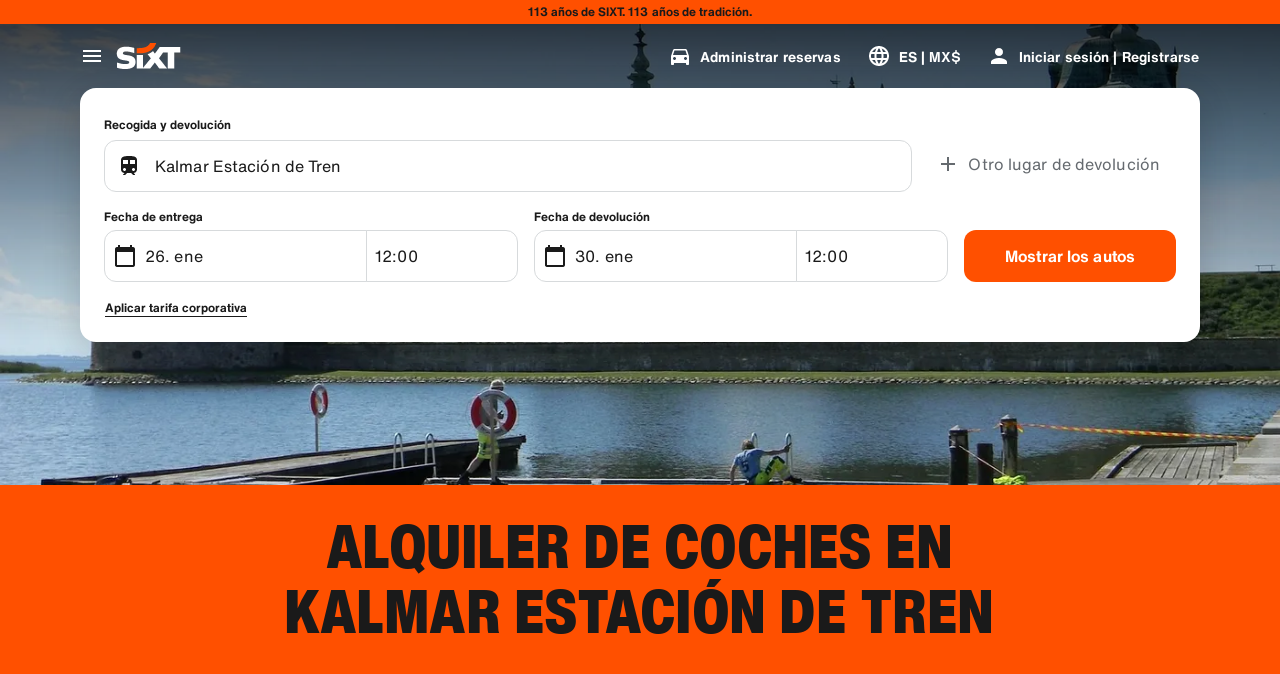

--- FILE ---
content_type: application/javascript
request_url: https://www.sixt.com.mx/webapp/customer-settings/intl-customerSettings-es-MX.efaf0a2dda861a28.js
body_size: 5646
content:
"use strict";(self.webpackChunk_sixt_web_customer_settings=self.webpackChunk_sixt_web_customer_settings||[]).push([["49065"],{58137:function(e,t,i){function a(e,t,i){return t in e?Object.defineProperty(e,t,{value:i,enumerable:!0,configurable:!0,writable:!0}):e[t]=i,e}i.r(t),i.d(t,{TranslationCustomerSettingsESMX:()=>o});class o{getCongratulationFormProfileId(e){return"N\xfamero de perfil: ".concat(e)}getCongratulationFormProfileStatus(e){return"Estado de tu perfil: SIXT ".concat(e)}getCountDownTextCs(e){return"\xbfNo has recibido un c\xf3digo? Revisa tu carpeta de spam o solicita uno nuevo en ".concat(e," min.")}getCs_check_email_description(e){return"Hemos enviado un enlace para restablecer la contrase\xf1a a ".concat(e,".")}getHiName(e){return"Hola, ".concat(e)}getImprintLink(e){return"[Aviso legal](".concat(e,")")}getLccLocalePromptRedirect(e){return"".concat(e)}getLoyalty_points(e){return"".concat(e," puntos")}getLoyalty_terms_text(e,t){return"Acepto los[T\xe9rminos y condiciones](".concat(e,") y el [Contrato de suscripci\xf3n](").concat(t,") de SIXT ONE.")}getOtpBlockedSubtitleNoPasswordCs(e){return"Despu\xe9s de ".concat(e,"\xa0minutos, puedes iniciar sesi\xf3n de nuevo con un c\xf3digo de acceso de un solo uso.")}getOtpFormSubtitleCs(e){return"Introduce el c\xf3digo que se envi\xf3 a ".concat(e,".")}getOtpSublineSms(e,t){return"Inicie sesi\xf3n con el c\xf3digo enviado a ".concat(e," y su n\xfamero de tel\xe9fono m\xf3vil ").concat(t)}getOtp_incorrect_code_error_msg(e){return"C\xf3digo incorrecto. Introduce el c\xf3digo correcto o solicita uno nuevo en ".concat(e," min.")}getOtp_locked_subtitle(e){return"Proteger tus datos personales es muy importante para nosotros. Puedes intentar acceder de nuevo en ".concat(e," minutos.")}getPasswordFormSubtitle(e){return"Utiliza la contrase\xf1a de tu cuenta de SIXT registrada con ".concat(e,".")}getPaste_value_from_clipboard_btn_text(e){return'Pegar "'.concat(e,'" desde el portapapeles')}getSeeOurPrivacyPolicyLink(e){return"Consulta nuestra [Pol\xedtica de privacidad](".concat(e,").")}getSeeOurTermsAndPrivacyPolicy(e,t){return"Consulta nuestros [T\xe9rminos y condiciones](".concat(e,") y nuestra [Pol\xedtica de privacidad](").concat(t,")")}getVerifyEmailSubTitle(e){return"Hemos enviado el c\xf3digo a ".concat(e)}getZenAuthOtpSubline(e){return"Acceda con el c\xf3digo enviado a ".concat(e)}constructor(){a(this,"AddBookingProfile","A\xf1adir perfil"),a(this,"AreYouSure","\xbfEst\xe1s seguro?"),a(this,"B2BRegistrationEmailPlaceholder","Tu direcci\xf3n de correo electr\xf3nico"),a(this,"B2b_book_selected_profile_cta","Reservar con el perfil seleccionado"),a(this,"B2b_business_category","Empresa"),a(this,"B2b_personal_category","Personal"),a(this,"B2b_select_profile_subtitle","Selecciona uno de tus perfiles registrados para tu pr\xf3ximo alquiler o crea un nuevo perfil corporativo de SIXT."),a(this,"B2b_select_profile_title","Te damos la bienvenida de nuevo a SIXT"),a(this,"B2b_select_profile_without_creation_subtitle","Selecciona uno de tus perfiles para reservar tu pr\xf3ximo alquiler."),a(this,"BaseLogIn","Iniciar sesi\xf3n"),a(this,"Bookings","Reservas"),a(this,"BusinessHubTab","Centro de negocios"),a(this,"BusinessProfileDesktopContent","Inicie sesi\xf3n en un perfil existente o cree un nuevo perfil de empresa SIXT. Los beneficios incluyen tarifas especiales para su empresa y acceso a SIXT rent, share, and ride dentro de la SIXT App."),a(this,"BusinessProfileMobileContent","Inicie sesi\xf3n con un perfil existente o cree un nuevo perfil de empresa."),a(this,"ChooseProfile","Elegir un perfil"),a(this,"CodeExpiredMessageCs","Tu c\xf3digo ha caducado."),a(this,"CodeInputLabelCs","Tu c\xf3digo de 6\xa0d\xedgitos"),a(this,"CongratulationFormCongratulationDescription","Puedes continuar en la app. No es obligatorio para alquileres de empresa."),a(this,"CongratulationFormCongratulationHeadline","\xa1Tu perfil de empresa ha sido creado!"),a(this,"CongratulationFormDigitalCardText","Aseg\xfarate de utilizar tu numero de perfil de empresa en todos tus alquileres con SIXT, independientemente del canal de reserva."),a(this,"CongratulationFormDownloadApp","Descarga la app"),a(this,"CongratulationFormWebsiteAppText","Descarga la app de SIXT, accede con tu email y explora SIXT rent, SIXT ride y SIXT share."),a(this,"Continue","Siguiente"),a(this,"ContinueProfileButton","Continuar con el perfil seleccionado"),a(this,"Country_selector_other_label","Otros pa\xedses"),a(this,"Country_selector_suggested_label","Sugerido"),a(this,"CreateAccountCta","Crear una cuenta"),a(this,"CreateAccountSubtitle","Tener una cuenta resulta m\xe1s pr\xe1ctico para hacer todas tus reservas."),a(this,"CreateAccountTitle","Completa tu cuenta"),a(this,"Cs_check_email_cta","Volver a enviar correo electr\xf3nico"),a(this,"Cs_check_email_heading","Consulta tu bandeja de correo electr\xf3nico"),a(this,"Cs_login_form_subline","Bienvenido a SIXT"),a(this,"Cs_loyalty_menu_tile_enrolled","SIXT ONE"),a(this,"Cs_loyalty_menu_tile_not_enrolled","SIXT ONE"),a(this,"CurrencyTab","Moneda"),a(this,"FieldCannotBeEmptyError","Los campos obligatorios deben ser completados."),a(this,"FirstNamePlaceholder","Tu nombre de pila"),a(this,"FirstNameValidationError","Falta el nombre de pila"),a(this,"ForgotPasswordCta","Olvid\xe9 la contrase\xf1a"),a(this,"FormActionFinish","Finalizar"),a(this,"FormSignUpFirstName","Nombre"),a(this,"FormSignUpHeadline","Bienvenido a bordo"),a(this,"FormSignUpInvalidFirstName","Indique su nombre"),a(this,"FormSignUpInvalidLastName","Indique su apellido"),a(this,"FormSignUpLastName","Apellido"),a(this,"FormSignUpSubHeadline","\xa1Encantado! Vamos a conocernos mejor."),a(this,"GetResetLink","Enviar enlace de restablecimiento"),a(this,"GlobalErrorUnhandled","No se\xa0pudo\xa0iniciar sesi\xf3n, vuelve a intentarlo."),a(this,"IncorrectPasswordError","Esta contrase\xf1a es incorrecta, int\xe9ntalo de nuevo."),a(this,"InputAccountNumber","N\xfamero de cuenta (KDNR)"),a(this,"InputEmail","Correo electr\xf3nico"),a(this,"InputPassword","Contrase\xf1a"),a(this,"InputRateKey","Clave de tarifa"),a(this,"LanguageAndCountryTab","Idiomas y regiones"),a(this,"Language_switcher_subtitle_most_popular","M\xe1s popular"),a(this,"Language_switcher_subtitle_other_languages","M\xe1s idiomas"),a(this,"LastNamePlaceholder","Tus apellidos"),a(this,"LastNameValidationError","Faltan tus apellidos"),a(this,"LccLanguagePromptClose","Cerrar"),a(this,"LccLocalePromptDismiss","Descartar"),a(this,"LccLocalePromptLccOpen","Otro"),a(this,"LccLocalePromptStatement","Parece que tu navegador est\xe1 configurado en otro idioma. \xbfDeseas cambiarlo?"),a(this,"LccSwitcherChangeCurrency","Cambiar moneda"),a(this,"LccSwitcherChangeLanguageOrCurrency","Cambiar idioma o moneda"),a(this,"LogInOrCreateAccount","Inicia sesi\xf3n o crea una cuenta"),a(this,"LogInOrCreateAccountSubtitle","Introduce tu direcci\xf3n de correo electr\xf3nico para disfrutar de la mejor experiencia con SIXT."),a(this,"LoginButtonBookingProfile","Perfil de la reserva"),a(this,"LoginButtonProfile","Iniciar sesi\xf3n | Registrarse"),a(this,"LoginCta","Inicio de sesi\xf3n"),a(this,"LoginFormContinueWithApple","Continua con Apple"),a(this,"LoginFormContinueWithGoogle","Continua con Google"),a(this,"LoginFormGoogleCookiesDisabledError","Para iniciar sesi\xf3n a trav\xe9s de Google, habilite las cookies en la configuraci\xf3n de datos y las de privacidad en su navegador."),a(this,"LoginFormSSOError","Desgraciadamente, no podemos redirigirte a tu inicio de sesi\xf3n. Prueba con otro m\xe9todo de inicio de sesi\xf3n."),a(this,"Login_cta","Iniciar sesi\xf3n"),a(this,"Login_dont_have_account_label","\xbfNo tienes una cuenta?"),a(this,"Logout","Cerrar sesi\xf3n"),a(this,"Loyalty_benefit_item1","Reservar con puntos de alquiler"),a(this,"Loyalty_benefit_item2","Conductor adicional gratuito"),a(this,"Loyalty_benefit_item3","Actualizaci\xf3n gratuita"),a(this,"Loyalty_benefit_item4","Pago m\xe1s r\xe1pido"),a(this,"Loyalty_enrolled_pending_message","\xa1Ya te has registrado! Podr\xe1s ver los beneficios en tu cuenta en breve."),a(this,"Loyalty_enrolled_success_message","\xa1Te damos la bienvenida a SIXT ONE! Reserva ahora y comienza a ganar puntos."),a(this,"Loyalty_enrollment_cooldown_error_cta","Ok"),a(this,"Loyalty_enrollment_cooldown_error_subtitle","We're excited you'd like to come back to our rewards program! You can re-enroll in the SIXT ONE section of your account 48 hours after you've cancelled."),a(this,"Loyalty_enrollment_cooldown_error_title","You can re-join soon"),a(this,"Loyalty_enrollment_lss_b2c_main_cta","Reserva y consigue puntos"),a(this,"Loyalty_enrollment_lss_b2c_page_subtitle","Empieza a ganar puntos con tu pr\xf3xima reserva. Consulta tus beneficios en la secci\xf3n SIXT ONE de tu cuenta en cualquier momento."),a(this,"Loyalty_enrollment_lss_b2c_page_title","\xa1Te has unido a nuestro programa de recompensas!"),a(this,"Loyalty_enrollment_lss_cto_page_subtitle","View your benefits in the SIXT ONE section of your account."),a(this,"Loyalty_enrollment_lss_cto_page_title","Welcome to our rewards program!"),a(this,"Loyalty_enrollment_lss_cto_secondary_cta","View benefits"),a(this,"Loyalty_enrollment_lss_status_match_page_subtitle","You're now a member of our rewards program SIXT ONE. Start booking with your new benefits."),a(this,"Loyalty_enrollment_lss_status_match_page_title","We matched your status!"),a(this,"Loyalty_join_benefit_item1","Gana puntos cada vez que alquilas"),a(this,"Loyalty_join_benefit_item2","Canjea f\xe1cilmente tus puntos y ahorra"),a(this,"Loyalty_join_benefit_item3","Desbloquea niveles de estatus m\xe1s altos con m\xe1s ventajas incre\xedbles"),a(this,"Loyalty_join_benefit_item4","Usa la app de SIXT para saltarte el mostrador"),a(this,"Loyalty_join_country_other","Todos los dem\xe1s pa\xedses"),a(this,"Loyalty_join_country_popular","Pa\xedses sugeridos"),a(this,"Loyalty_join_cta","\xdanete hoy a SIXT ONE"),a(this,"Loyalty_join_cto_benefit_item1","Canjea los puntos obtenidos y ahorra en tus alquileres personales"),a(this,"Loyalty_join_cto_benefit_item2","Desbloquea niveles de estatus m\xe1s altos con m\xe1s ventajas incre\xedbles"),a(this,"Loyalty_join_cto_benefit_item3","Usa la app de SIXT para saltarte el mostrador"),a(this,"Loyalty_join_cto_subtitle","\xa1Nuestro programa de recompensas te permite ganar puntos por reservas personales y de empresa!"),a(this,"Loyalty_join_cto_title","\xdanete a nuestro programa de recompensas"),a(this,"Loyalty_join_later_cta","\xdanete m\xe1s tarde"),a(this,"Loyalty_join_subtitle","Lanzamos un nuevo programa de recompensas con apasionantes beneficios:"),a(this,"Loyalty_join_title","\xdanete a nuestro programa de recompensas"),a(this,"Loyalty_label","SIXT ONE"),a(this,"Loyalty_not_available_subtitle","Por desgracia, SIXT ONE a\xfan no est\xe1 disponible en tu pa\xeds. Te informaremos en cuanto puedas unirte."),a(this,"Loyalty_not_available_title","SIXT ONE muy pronto estar\xe1 disponible"),a(this,"Loyalty_welcome_subtitle","Comienza a ganar puntos con cada reserva futura y empieza a utilizar tus beneficios."),a(this,"Loyalty_welcome_title","Bienvenido a Orange"),a(this,"Loyalty_welcome_to_program_label","\xa1Ahora eres miembro de SIXT ONE! Realiza un alquiler para empezar a ganar puntos."),a(this,"Marketing_communication_consent_text","Permito que SIXT env\xede comunicaciones de marketing."),a(this,"MciLoginFormEmailSubmitButton","Continuar con el correo electr\xf3nico"),a(this,"OfferListItemOr","o"),a(this,"Ok","Vale"),a(this,"Or_login_with_label","o inicia sesi\xf3n con"),a(this,"OtpBlockedNavBarTitleCs","Se super\xf3 el n\xfamero de intentos"),a(this,"OtpBlockedSecondaryBtnCs","Volver a la p\xe1gina de inicio"),a(this,"OtpBlockedSubtitleCs","Podr\xe1s utilizar un c\xf3digo para iniciar sesi\xf3n m\xe1s tarde o iniciar sesi\xf3n ahora con la contrase\xf1a de tu cuenta. Nuestra m\xe1xima prioridad es proteger la seguridad del acceso a tu cuenta."),a(this,"OtpBlockedTitleCs","Tu cuenta est\xe1 bloqueada temporalmente"),a(this,"OtpExpired","El c\xf3digo de verificaci\xf3n ha caducado. Reenv\xeda el c\xf3digo e int\xe9ntalo de nuevo."),a(this,"OtpFormTitleCs","Consulta tu bandeja de correo electr\xf3nico"),a(this,"OtpRetryLimitReached","Ha alcanzado el l\xedmite de reintentos. Por favor, solicite un nuevo c\xf3digo."),a(this,"Otp_resend_code_btn_text","Solicitar nuevo c\xf3digo"),a(this,"Otp_resend_subline","Este c\xf3digo ha caducado. Solicita uno nuevo para continuar."),a(this,"PasswordFormTitle","Introduce tu contrase\xf1a"),a(this,"PasswordPlaceholder","Tu contrase\xf1a"),a(this,"PasswordValidationDigitsError","Al menos 1\xa0n\xfamero"),a(this,"PasswordValidationError","No se cumplen los criterios de contrase\xf1a"),a(this,"PasswordValidationErrorDigitsError","Al menos un d\xedgito"),a(this,"PasswordValidationErrorLowercaseError","Al menos una min\xfascula"),a(this,"PasswordValidationErrorMaxLength","M\xe1ximo 50 caracteres"),a(this,"PasswordValidationErrorMinLength","Un m\xednimo de 8 caracteres"),a(this,"PasswordValidationErrorSpecialCharError","Al menos un car\xe1cter especial"),a(this,"PasswordValidationErrorUppercaseError","Al menos una may\xfascula"),a(this,"PasswordValidationErrorWhitespaceError","No puede contener espacios en blanco al principio o al final."),a(this,"PasswordValidationLowercaseError","Al menos 1\xa0letra min\xfascula"),a(this,"PasswordValidationMinLengthError","Al menos 8\xa0caracteres"),a(this,"PasswordValidationSpecialCharError","Al menos 1\xa0car\xe1cter especial"),a(this,"PasswordValidationSuccess","Se cumplen todos los criterios de contrase\xf1a"),a(this,"PasswordValidationUppercaseError","Al menos 1\xa0letra may\xfascula"),a(this,"PreCtoBenefit1","Tarifas especiales a trav\xe9s de su empresa"),a(this,"PreCtoBenefit2","Servicios de alquiler innovadores y digitales"),a(this,"PreCtoBenefit3","Todas las soluciones de movilidad en una sola aplicaci\xf3n: SIXT alquila, comparte y viaja"),a(this,"PreCtoButton","Crear un nuevo perfil corporativo"),a(this,"PreCtoSubtitle","Cree un nuevo perfil empresarial SIXT para disfrutar:"),a(this,"PreCtoTitle","Su perfil empresarial SIXT le est\xe1 esperando"),a(this,"RateKeyValidationErrorCompanyNotFound","La empresa que seleccionaste ya no es un cliente corporativo. Por favor, contacta con el servicio de atenci\xf3n al cliente."),a(this,"RateKeyValidationErrorWrongRateKey","Clave de tarifa equivocada."),a(this,"RequestOtpCta","Solicitar c\xf3digo de verificaci\xf3n"),a(this,"RequiredField","Campo obligatorio"),a(this,"RequiredPasswordError","Por favor, introduce tu contrase\xf1a."),a(this,"ResendCodeCs","Volver a enviar c\xf3digo"),a(this,"Retry","Vuelve a intentarlo"),a(this,"SearchCurrencyLabel","Buscar moneda"),a(this,"SearchLanguageAndCountryLabel","Buscar idioma o regi\xf3n"),a(this,"SelectKdnrFormSelectCountry","Selecciona un pa\xeds"),a(this,"Signup_country_of_residence_label","Pa\xeds de residencia"),a(this,"Signup_otp_heading","Confirma tu identidad"),a(this,"Signup_success_snackbar","\xa1Se ha creado tu cuenta!"),a(this,"Skip","Saltar"),a(this,"SkipForNow","Saltar por ahora"),a(this,"SomethingWentWrongPleaseTryAgain","Se ha producido un error. Por favor, int\xe9ntalo de nuevo."),a(this,"SubscriptionsTitle","Suscripciones"),a(this,"SuggestedTitle","Sugerencias"),a(this,"SupportOr","O"),a(this,"TryLaterCs","Cerrar"),a(this,"UseLoginCodeCta","Tambi\xe9n puedes utilizar el c\xf3digo de inicio de sesi\xf3n"),a(this,"UsePasswordOptionCs","Utiliza la contrase\xf1a"),a(this,"UserDetailsHelpLink","Centro de ayuda"),a(this,"UserDetailsManageBookings","Administrar reservas"),a(this,"UserDetailsProfiles","Perfiles"),a(this,"UserDetailsRideHistory","Historial y recibos de viaje"),a(this,"UserDetailsSelectProfile","Seleccionar el perfil de reserva"),a(this,"UserSectionPersonalDetails","Datos personales"),a(this,"ValidateEmail","Su direcci\xf3n de correo electr\xf3nico debe tener un aspecto similar a ejemplo@ejemplo.com"),a(this,"ValidatePositiveNumber","Solo se permiten n\xfameros"),a(this,"Verify","Verificar"),a(this,"VerifyEmailSkipSubline","Por favor, ten en cuenta que es importante verificar tu direcci\xf3n de correo electr\xf3nico para una experiencia sin precedentes."),a(this,"VerifyEmailTitle","Confirma tu direcci\xf3n de e-mail"),a(this,"VerifyNow","Verificar ahora"),a(this,"View_details_cta","Ver detalles"),a(this,"View_profile_details_cta","Ver detalles del perfil"),a(this,"WrongOtpErrorCs","C\xf3digo incorrecto. Int\xe9ntalo de nuevo o solicita uno nuevo."),a(this,"WrongVerificationCode","C\xf3digo de verificaci\xf3n incorrecto"),a(this,"ZenAuthBackToLoginLink","Volver a iniciar sesi\xf3n"),a(this,"ZenAuthCorporateRateButton","Utilice la tasa corporativa"),a(this,"ZenAuthCorporateRateHeadline","Utilice la tasa corporativa"),a(this,"ZenAuthCorporateSignup","\xbfTodav\xeda no tiene una tasa de empresa? Registre su empresa aqu\xed"),a(this,"ZenAuthEmailHeadline","Reg\xedstrese o cree una cuenta"),a(this,"ZenAuthEmailTooltip","Puede iniciar sesi\xf3n con su correo electr\xf3nico, con su n\xfamero de tarjeta SIXT o con su n\xfamero de cuenta corporativa."),a(this,"ZenAuthForgotPassworHeadline","Olvid\xe9 la contrase\xf1a"),a(this,"ZenAuthForgotPasswordDescription","Ay\xfadenos a encontrar su cuenta y restableceremos su contrase\xf1a."),a(this,"ZenAuthInvalidOtp","C\xf3digo incorrecto. Revisa tu e-mail e int\xe9ntalo de nuevo."),a(this,"ZenAuthOtpExpiresIn","hasta que el c\xf3digo expire"),a(this,"ZenAuthOtpHeadline","Introduzca el c\xf3digo"),a(this,"ZenAuthOtpHeadlineBlockedUser","Has superado el l\xedmite de introducci\xf3n de c\xf3digos."),a(this,"ZenAuthOtpHeadlineExpired","El c\xf3digo ha caducado"),a(this,"ZenAuthOtpHeadlineLimitReached","Demasiados intentos fallidos"),a(this,"ZenAuthOtpReceiveNewCode","Solicite un nuevo c\xf3digo"),a(this,"ZenAuthOtpResendCode","Solicite un nuevo c\xf3digo"),a(this,"ZenAuthOtpSublineBlockedUser","El c\xf3digo se introdujo incorrectamente demasiadas veces. Solicita un nuevo c\xf3digo dentro de una hora o inicia sesi\xf3n con tu contrase\xf1a."),a(this,"ZenAuthOtpSublineExpired","El periodo asociado a tu c\xf3digo temporal ha expirado."),a(this,"ZenAuthOtpSublineLimitReached","El c\xf3digo se introdujo incorrectamente demasiadas veces."),a(this,"ZenAuthOtpTryAnotherEmail","Utilice otro correo electr\xf3nico"),a(this,"ZenAuthPasswordError","Contrase\xf1a incorrecta. Int\xe9ntalo de nuevo."),a(this,"ZenAuthPasswordForgot","\xbfHa olvidado su contrase\xf1a?"),a(this,"ZenAuthPasswordHeadline","Bienvenido otra vez"),a(this,"ZenAuthPasswordLogin","Inicie sesi\xf3n con la contrase\xf1a"),a(this,"ZenAuthPrivacyLink","Pol\xedtica de privacidad"),a(this,"ZenAuthRateKeyHeadline","Introduzca clave de tarifa"),a(this,"ZenAuthRemoveCorporateRateButton","Elimine la tarifa corporativa"),a(this,"ZenAuthRemoveCorporateRateHeadline","No puedes acceder con una tarifa corporativa"),a(this,"ZenAuthRemoveCorporateRateSubline","Las tarifas corporativas solo pueden utilizarse cuando se reserva como invitado. Si deseas acceder a tu cuenta, elimina la tarifa corporativa."),a(this,"ZenAuthResetLinkSentDescription","En su correo electr\xf3nico encontrar\xe1 un enlace para restablecer su contrase\xf1a. Si no aparece en unos minutos, compruebe su carpeta de correo no deseado."),a(this,"ZenAuthResetLinkSentHeadline","El enlace para restablecer la contrase\xf1a ha sido enviado"),a(this,"ZenAuthSignupForCorporate","Reg\xedstrese para obtener una cuenta corporativa"),a(this,"ZenAuthTermsLink","T\xe9rminos y condiciones")}}}}]);
//# sourceMappingURL=intl-customerSettings-es-MX.efaf0a2dda861a28.js.map